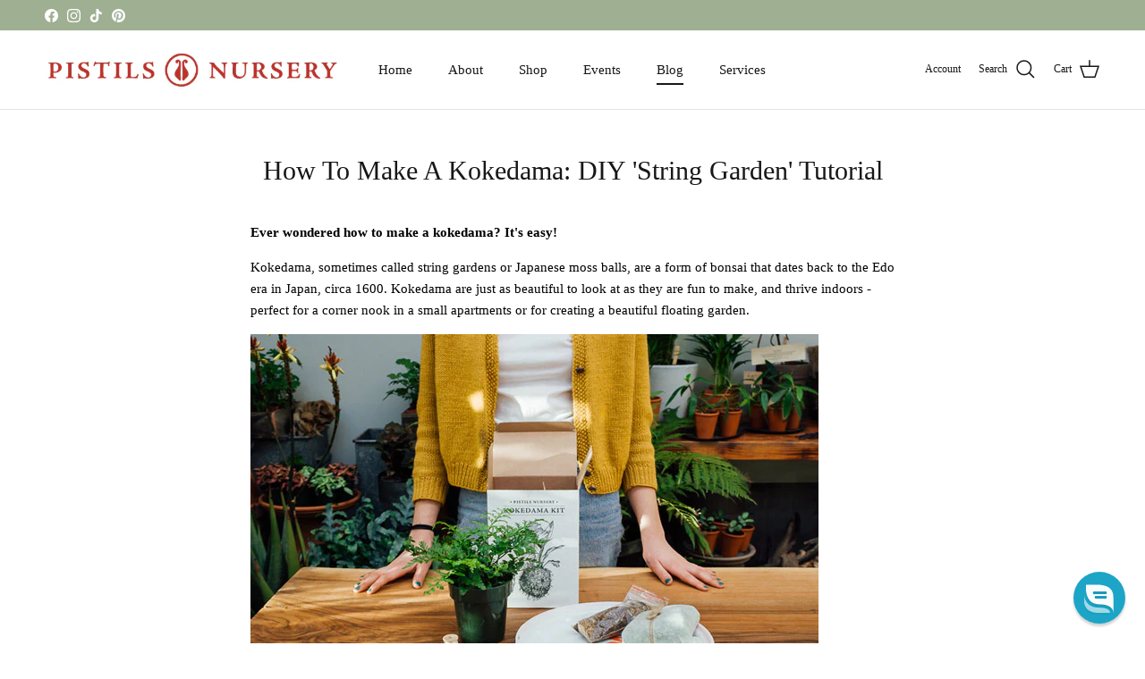

--- FILE ---
content_type: text/javascript; charset=utf-8
request_url: https://cdn.reamaze.com/apps/shopify/reamazejs.js?widget=true&shop=pistils-nursery.myshopify.com
body_size: 211
content:
if (!_support)
{
  var _support = {};
}

if (!_support['account'])
{
  _support['account'] = 'pistils-nursery';
}

if (!_support['ui'] || Object.keys(_support['ui']).length == 0)
{
  _support['ui'] = {
    trigger: '#support-link,[href="/contact"]',
    container: '#reamaze-kb',
    widget: true
  };

}

(function() {
  if (typeof(Reamaze) === 'undefined') {
    var s = document.createElement('script');
    s.type = 'text/javascript'; s.async = true;
    s.src = '//cdn.reamaze.com/assets/reamaze.js';
    var x = document.getElementsByTagName('script')[0];
    if (x) {
      x.parentNode.insertBefore(s, x);
    } else {
      document.getElementsByTagName('head')[0].appendChild(s);
    }
  }
})();
